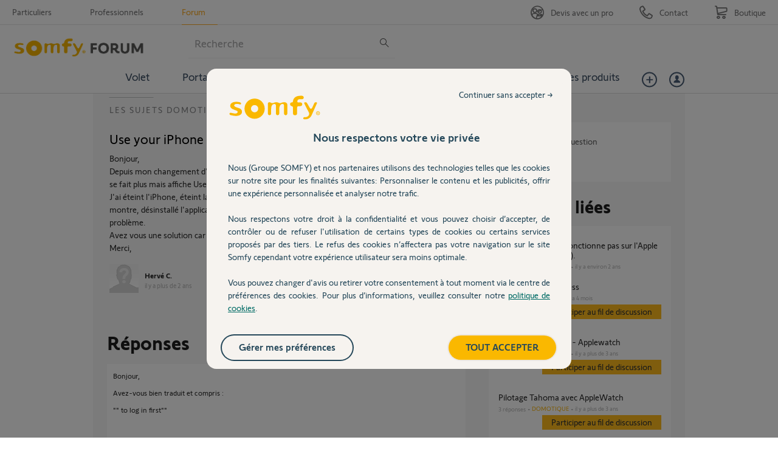

--- FILE ---
content_type: text/html; charset=utf-8
request_url: https://accounts.google.com/o/oauth2/postmessageRelay?parent=https%3A%2F%2Fforum.somfy.fr&jsh=m%3B%2F_%2Fscs%2Fabc-static%2F_%2Fjs%2Fk%3Dgapi.lb.en.W5qDlPExdtA.O%2Fd%3D1%2Frs%3DAHpOoo8JInlRP_yLzwScb00AozrrUS6gJg%2Fm%3D__features__
body_size: 162
content:
<!DOCTYPE html><html><head><title></title><meta http-equiv="content-type" content="text/html; charset=utf-8"><meta http-equiv="X-UA-Compatible" content="IE=edge"><meta name="viewport" content="width=device-width, initial-scale=1, minimum-scale=1, maximum-scale=1, user-scalable=0"><script src='https://ssl.gstatic.com/accounts/o/2580342461-postmessagerelay.js' nonce="h9jzVL68MOrcy8HsQv4Auw"></script></head><body><script type="text/javascript" src="https://apis.google.com/js/rpc:shindig_random.js?onload=init" nonce="h9jzVL68MOrcy8HsQv4Auw"></script></body></html>

--- FILE ---
content_type: application/javascript; charset=UTF-8
request_url: https://d350tqmxm801hs.cloudfront.net/production/somfy-entraide/javascripts/answers.min.js?1616664476
body_size: 253
content:
/*! somfy-entraide 2022-12-22 */

"use strict";!function(n){function e(){var e="Bonjour,\n\n\n\nMerci,\n";0<n("#yui-main #new_question_wizard_page_improvements.new_question_wizard_page .textarea-row").length&&n("#yui-main #new_question_wizard_page_improvements.new_question_wizard_page .textarea-row textarea#question_body").val(e)}n(document).ready(function(){"new_content"===Page.current()&&e()})}(Dimelo.jQuery);